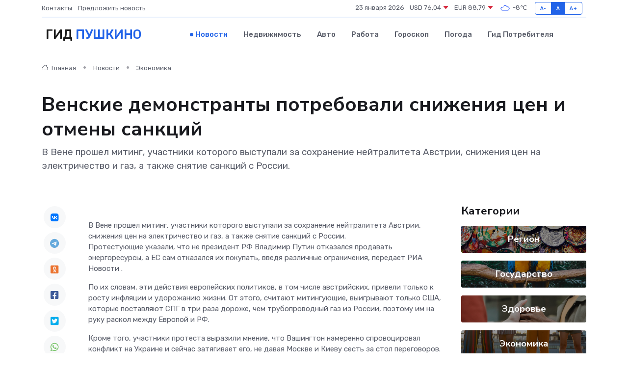

--- FILE ---
content_type: text/html; charset=utf-8
request_url: https://www.google.com/recaptcha/api2/aframe
body_size: 267
content:
<!DOCTYPE HTML><html><head><meta http-equiv="content-type" content="text/html; charset=UTF-8"></head><body><script nonce="NY2SLfINhyrV2gd41P5GrQ">/** Anti-fraud and anti-abuse applications only. See google.com/recaptcha */ try{var clients={'sodar':'https://pagead2.googlesyndication.com/pagead/sodar?'};window.addEventListener("message",function(a){try{if(a.source===window.parent){var b=JSON.parse(a.data);var c=clients[b['id']];if(c){var d=document.createElement('img');d.src=c+b['params']+'&rc='+(localStorage.getItem("rc::a")?sessionStorage.getItem("rc::b"):"");window.document.body.appendChild(d);sessionStorage.setItem("rc::e",parseInt(sessionStorage.getItem("rc::e")||0)+1);localStorage.setItem("rc::h",'1769116729966');}}}catch(b){}});window.parent.postMessage("_grecaptcha_ready", "*");}catch(b){}</script></body></html>